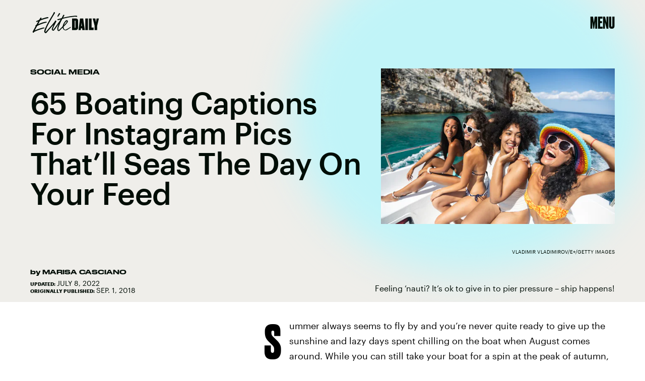

--- FILE ---
content_type: text/html; charset=utf-8
request_url: https://www.google.com/recaptcha/api2/aframe
body_size: 268
content:
<!DOCTYPE HTML><html><head><meta http-equiv="content-type" content="text/html; charset=UTF-8"></head><body><script nonce="FS7EpV0IA_cYydW4BUcjBw">/** Anti-fraud and anti-abuse applications only. See google.com/recaptcha */ try{var clients={'sodar':'https://pagead2.googlesyndication.com/pagead/sodar?'};window.addEventListener("message",function(a){try{if(a.source===window.parent){var b=JSON.parse(a.data);var c=clients[b['id']];if(c){var d=document.createElement('img');d.src=c+b['params']+'&rc='+(localStorage.getItem("rc::a")?sessionStorage.getItem("rc::b"):"");window.document.body.appendChild(d);sessionStorage.setItem("rc::e",parseInt(sessionStorage.getItem("rc::e")||0)+1);localStorage.setItem("rc::h",'1764562936887');}}}catch(b){}});window.parent.postMessage("_grecaptcha_ready", "*");}catch(b){}</script></body></html>

--- FILE ---
content_type: image/svg+xml
request_url: https://cdn2.bustle.com/2025/elitedaily/squig-ondeck-0b4ebb021e.svg
body_size: 271
content:
<svg width="1007" height="1121" fill="none" xmlns="http://www.w3.org/2000/svg"><g filter="url(#a)"><path d="M428.613 124c14.188 12.077 27.262 22.705 35.927 32.639 69.039 79.147 104.133 144.843 144.141 211.031 56.234 93.034 136.644 201.721 92.023 248.425-5.664 5.929-71.705-27.094-108.029-40.256-224.109-81.207-219.793-35.065-205.931 10.97 28.761 95.513 182.205 247.294 200.403 338.169 4.843 24.188-1.672 43.994-17.297 58.48-3.408 3.16-33.08-6.549-41.995-6.166" stroke="#FFE196" stroke-width="80" stroke-linecap="round" stroke-linejoin="round"/></g><defs><filter id="a" x="-9.396" y=".604" width="1015.62" height="1119.49" filterUnits="userSpaceOnUse" color-interpolation-filters="sRGB"><feFlood flood-opacity="0" result="BackgroundImageFix"/><feBlend in="SourceGraphic" in2="BackgroundImageFix" result="shape"/><feGaussianBlur stdDeviation="35" result="effect1_foregroundBlur"/></filter></defs></svg>